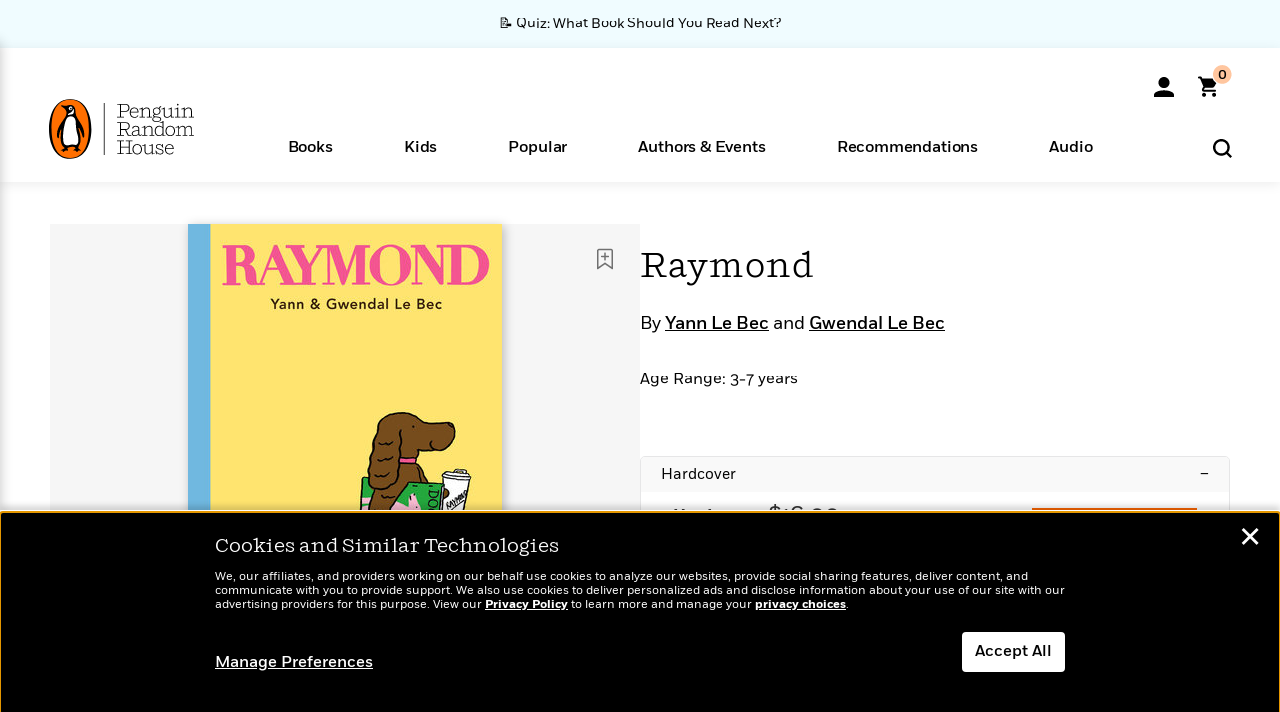

--- FILE ---
content_type: text/html; charset=UTF-8
request_url: https://www.penguinrandomhouse.com/ajax/nonce/?referer=https%3A%2F%2Fwww.penguinrandomhouse.com%2Fbooks%2F552791%2Fraymond-by-yann-and-gwendal-le-bec%2F&w=e6d70c42-f25c-49dd-893e-86e63afa3131
body_size: -134
content:
b7ddd9af4dcd2315ca5bca1985a10ee664c7e23fe55fc0fb722219e18d9982df

--- FILE ---
content_type: text/html; charset=UTF-8
request_url: https://www.penguinrandomhouse.com/wp-admin/admin-ajax.php
body_size: -57
content:
{"isbns":[{"9780763689506":[{"450jpg":"https:\/\/images1.penguinrandomhouse.com\/cover\/\/9780763689506"},{"100gif":"https:\/\/images1.penguinrandomhouse.com\/cover\/100gif\/9780763689506"},{"200gif":"https:\/\/images1.penguinrandomhouse.com\/cover\/200gif\/9780763689506"},{"d":"https:\/\/images1.penguinrandomhouse.com\/cover\/d\/9780763689506"},{"m":"https:\/\/images1.penguinrandomhouse.com\/cover\/m\/9780763689506"},{"700jpg":"https:\/\/images1.penguinrandomhouse.com\/cover\/700jpg\/9780763689506"},{"g":"https:\/\/images1.penguinrandomhouse.com\/cover\/g\/9780763689506"},{"1330tif":"https:\/\/images1.penguinrandomhouse.com\/cover\/1330tif\/9780763689506"},{"tif":"https:\/\/images1.penguinrandomhouse.com\/cover\/tif\/9780763689506"},{"pdf":"https:\/\/images1.penguinrandomhouse.com\/cover\/pdf\/9780763689506"}]}],"clocktime":"Total execution time in seconds: 1.7136890888214"}


--- FILE ---
content_type: text/html; charset=UTF-8
request_url: https://www.penguinrandomhouse.com/ajaxc/get-affiliate-link/552791?affiliatesiteid=301
body_size: 701
content:
{"message":"success","statusCode":0,"uniqueId":null,"workId":552791,"affiliateLinkResponses":[{"message":"success","statusCode":0,"affiliateData":[{"description":"Amazon","displayName":"Amazon","isbn":"9780763689506","linkUrl":"https:\/\/www.amazon.com\/gp\/product\/0763689505?tag=randohouseinc7986-20","onSaleDate":"2017-05-09T00:00:00.000+00:00","retailerId":7,"siteId":301,"trackingCode":"randohouseinc7986-20"},{"description":"B&N","displayName":"Barnes & Noble","isbn":"9780763689506","linkUrl":"https:\/\/barnesandnoble.sjv.io\/c\/128773\/1894547\/22009?subId1=PRHEFFDF5A7F1&u=https%3A%2F%2Fwww.barnesandnoble.com%2Fw%2F%3Fean%3D9780763689506","onSaleDate":"2017-05-09T00:00:00.000+00:00","retailerId":2,"siteId":301,"trackingCode":"PRHEFFDF5A7F1"},{"description":"Books A Million","displayName":"Books A Million","isbn":"9780763689506","linkUrl":"https:\/\/www.tkqlhce.com\/click-8373827-10747236?SID=PRHEFFDF5A7F1--9780763689506&url=https:\/\/www.booksamillion.com\/p\/9780763689506","onSaleDate":"2017-05-09T00:00:00.000+00:00","retailerId":5,"siteId":301,"trackingCode":"PRHEFFDF5A7F1"},{"description":"Bookshop.org","displayName":"Bookshop.org","isbn":"9780763689506","linkUrl":"https:\/\/bookshop.org\/a\/2186\/9780763689506?prhc=PRHEFFDF5A7F1","onSaleDate":"2017-05-09T00:00:00.000+00:00","retailerId":29,"siteId":301,"trackingCode":"PRHEFFDF5A7F1"},{"description":"Hudson Booksellers","displayName":"Hudson Booksellers","isbn":"9780763689506","linkUrl":"https:\/\/www.hudsonbooksellers.com\/book\/9780763689506?utm_source=prh&utm_medium=affiliate&utm_term=301&utm_content=PRHEFFDF5A7F1--9780763689506&utm_campaign=9780763689506","onSaleDate":"2017-05-09T00:00:00.000+00:00","retailerId":25,"siteId":301,"trackingCode":"PRHEFFDF5A7F1"},{"description":"Powell's","displayName":"Powell's","isbn":"9780763689506","linkUrl":"https:\/\/www.powells.com\/book\/-9780763689506?utm_source=randomhouse&utm_campaign=randomhouse&utm_content=PRHEFFDF5A7F1--9780763689506","onSaleDate":"2017-05-09T00:00:00.000+00:00","retailerId":9,"siteId":301,"trackingCode":"PRHEFFDF5A7F1"},{"description":"Target","displayName":"Target","isbn":"9780763689506","linkUrl":"https:\/\/goto.target.com\/c\/128773\/81938\/2092?subId1=PRHEFFDF5A7F1--9780763689506&u=https%3A%2F%2Fwww.target.com%2Fs%3FsearchTerm%3D9780763689506","onSaleDate":"2017-05-09T00:00:00.000+00:00","retailerId":23,"siteId":301,"trackingCode":"PRHEFFDF5A7F1"},{"description":"Walmart","displayName":"Walmart","isbn":"9780763689506","linkUrl":"https:\/\/goto.walmart.com\/c\/128773\/565706\/9383?subId1=PRHEFFDF5A7F1&veh=aff&sourceid=imp_000011112222333344&u=https%3A%2F%2Fwww.walmart.com%2Fsearch%3Fquery%3D9780763689506","onSaleDate":"2017-05-09T00:00:00.000+00:00","retailerId":4,"siteId":301,"trackingCode":"PRHEFFDF5A7F1"}],"authorName":"Yann Le Bec, Gwendal Le Bec","bookTitle":"Raymond","categories":"Children's Books, Children's Picture Books","format":"Hardcover","isbn":"9780763689506","onSaleDate":"2017-05-09T00:00:00.000+00:00","uniqueId":"","currentDate":"2026-01-16T19:24:23.697+00:00"}]}

--- FILE ---
content_type: application/x-javascript;charset=utf-8
request_url: https://scode.randomhouse.com/id?d_visid_ver=3.3.0&d_fieldgroup=A&mcorgid=683138055267EABE0A490D4C%40AdobeOrg&mid=50087878029476898426956628048227250214&ts=1768591459667
body_size: -41
content:
{"mid":"50087878029476898426956628048227250214"}